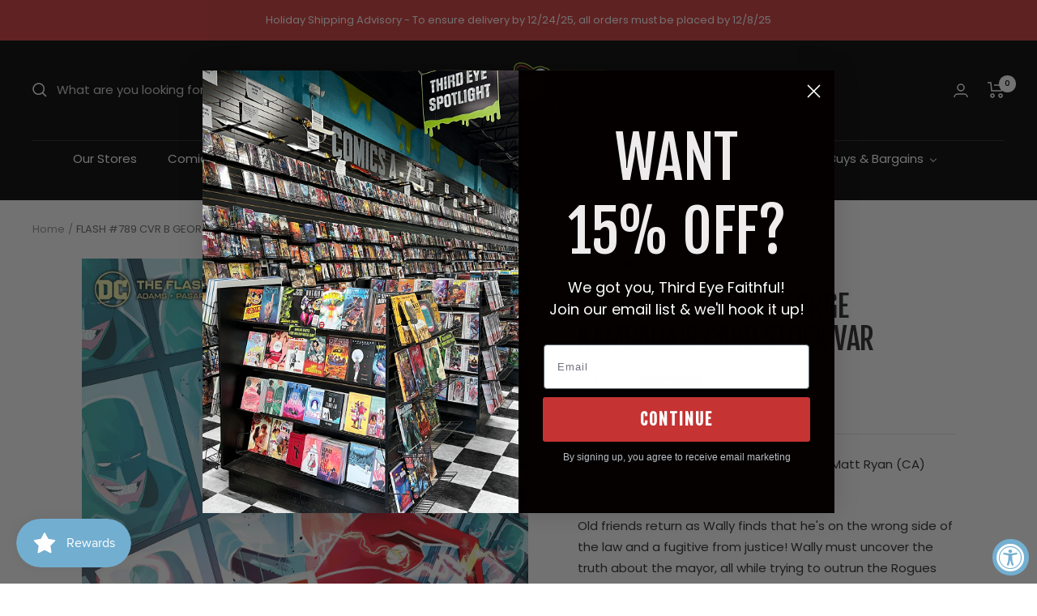

--- FILE ---
content_type: text/html; charset=utf-8
request_url: https://shop.thirdeyecomics.com/apps/reviews/products?url=https:/shop.thirdeyecomics.com/products/flash-789-cvr-b-george-kambadais-card-stock-var
body_size: 1037
content:
 [ { "@context": "http://schema.org",  "@type": "Product",  "@id": "https://shop.thirdeyecomics.com/products/flash-789-cvr-b-george-kambadais-card-stock-var#product_sp_schemaplus", "mainEntityOfPage": { "@type": "WebPage", "@id": "https://shop.thirdeyecomics.com/products/flash-789-cvr-b-george-kambadais-card-stock-var#webpage_sp_schemaplus", "sdDatePublished": "2025-12-09T17:22-0500", "sdPublisher": { "@context": "http://schema.org", "@type": "Organization", "@id": "https://schemaplus.io", "name": "SchemaPlus App" } }, "additionalProperty": [    { "@type": "PropertyValue", "name" : "Tags", "value": [  "DCOCT22CAT",  "FOC Date: 11\/20\/2022",  "New This Month: False",  "Release Date: 12\/21\/2022",  "Released: True",  "Sale: Yes",  "UPC: 761941341842"  ] }   ,{"@type": "PropertyValue", "name" : "Title", "value": [  "Default Title"  ] }   ],     "brand": { "@type": "Brand", "name": "DC Comics",  "url": "https://shop.thirdeyecomics.com/collections/vendors?q=DC%20Comics"  },  "category":"Comic Books", "color": "", "depth":"", "height":"", "itemCondition":"http://schema.org/NewCondition", "logo":"", "manufacturer":"", "material": "", "model":"",  "offers": { "@type": "Offer", "@id": "7865843122428",   "availability": "http://schema.org/OutOfStock",    "inventoryLevel": { "@type": "QuantitativeValue", "value": "0" },    "price" : 4.99, "priceSpecification": [ { "@type": "UnitPriceSpecification", "price": 4.99, "priceCurrency": "USD" }  ],      "priceCurrency": "USD", "description": "USD-499-$4.99-$4.99 USD-4.99", "priceValidUntil": "2030-12-21",    "shippingDetails": [  { "@type": "OfferShippingDetails", "shippingRate": { "@type": "MonetaryAmount",    "currency": "USD" }, "shippingDestination": { "@type": "DefinedRegion", "addressCountry": [  ] }, "deliveryTime": { "@type": "ShippingDeliveryTime", "handlingTime": { "@type": "QuantitativeValue", "minValue": "", "maxValue": "", "unitCode": "DAY" }, "transitTime": { "@type": "QuantitativeValue", "minValue": "", "maxValue": "", "unitCode": "DAY" } }  }  ],   "seller": { "@type": "Organization", "name": "Third Eye Comics", "@id": "https://shop.thirdeyecomics.com#organization_sp_schemaplus" } },     "productID":"7865843122428",  "productionDate":"", "purchaseDate":"", "releaseDate":"",  "review": "",   "sku": "1022DC241",   "mpn": "76194134184278921",  "weight": { "@type": "QuantitativeValue", "unitCode": "LBR", "value": "57.0" }, "width":"",    "description": "Old friends return as Wally finds that he's on the wrong side of the law and a fugitive from justice! Wally must uncover the truth about the mayor, all while trying to outrun the Rogues who are attempting to track him down.",  "image": [      "https:\/\/shop.thirdeyecomics.com\/cdn\/shop\/products\/dc-comics-comic-books-flash-789-cvr-b-george-kambadais-card-stock-var-76194134184278921-1022dc241-38773799780604.jpg?v=1762357709\u0026width=600"      ], "name": "FLASH #789 CVR B GEORGE KAMBADAIS CARD STOCK VAR", "url": "https://shop.thirdeyecomics.com/products/flash-789-cvr-b-george-kambadais-card-stock-var" }      ,{ "@context": "http://schema.org", "@type": "BreadcrumbList", "name": "Third Eye Comics Breadcrumbs Schema by SchemaPlus", "itemListElement": [  { "@type": "ListItem", "position": 1, "item": { "@id": "https://shop.thirdeyecomics.com/collections", "name": "Products" } }, { "@type": "ListItem", "position": 2, "item": { "@id": "https://shop.thirdeyecomics.com/collections/all-except-wed-warrior", "name": "ALL EXCEPT WED WARRIOR" } },  { "@type": "ListItem", "position": 3, "item": { "@id": "https://shop.thirdeyecomics.com/products/flash-789-cvr-b-george-kambadais-card-stock-var#breadcrumb_sp_schemaplus", "name": "FLASH #789 CVR B GEORGE KAMBADAIS CARD STOCK VAR" } } ] }  ]

--- FILE ---
content_type: text/javascript; charset=utf-8
request_url: https://shop.thirdeyecomics.com/products/flash-789-cvr-b-george-kambadais-card-stock-var.js
body_size: 568
content:
{"id":7865843122428,"title":"FLASH #789 CVR B GEORGE KAMBADAIS CARD STOCK VAR","handle":"flash-789-cvr-b-george-kambadais-card-stock-var","description":"\u003cp\u003eOld friends return as Wally finds that he's on the wrong side of the law and a fugitive from justice! Wally must uncover the truth about the mayor, all while trying to outrun the Rogues who are attempting to track him down.\u003c\/p\u003e","published_at":"2023-06-08T13:33:25-04:00","created_at":"2022-09-19T11:20:23-04:00","vendor":"DC Comics","type":"Comic Books","tags":["DCOCT22CAT","FOC Date: 11\/20\/2022","New This Month: False","Release Date: 12\/21\/2022","Released: True","Sale: Yes","UPC: 761941341842"],"price":499,"price_min":499,"price_max":499,"available":false,"price_varies":false,"compare_at_price":null,"compare_at_price_min":0,"compare_at_price_max":0,"compare_at_price_varies":false,"variants":[{"id":43747700900092,"title":"Default Title","option1":"Default Title","option2":null,"option3":null,"sku":"1022DC241","requires_shipping":true,"taxable":true,"featured_image":null,"available":false,"name":"FLASH #789 CVR B GEORGE KAMBADAIS CARD STOCK VAR","public_title":null,"options":["Default Title"],"price":499,"weight":57,"compare_at_price":null,"inventory_management":"shopify","barcode":"76194134184278921","quantity_rule":{"min":1,"max":null,"increment":1},"quantity_price_breaks":[],"requires_selling_plan":false,"selling_plan_allocations":[]}],"images":["\/\/cdn.shopify.com\/s\/files\/1\/0625\/4975\/4108\/products\/dc-comics-comic-books-flash-789-cvr-b-george-kambadais-card-stock-var-76194134184278921-1022dc241-38773799780604.jpg?v=1762357709"],"featured_image":"\/\/cdn.shopify.com\/s\/files\/1\/0625\/4975\/4108\/products\/dc-comics-comic-books-flash-789-cvr-b-george-kambadais-card-stock-var-76194134184278921-1022dc241-38773799780604.jpg?v=1762357709","options":[{"name":"Title","position":1,"values":["Default Title"]}],"url":"\/products\/flash-789-cvr-b-george-kambadais-card-stock-var","media":[{"alt":"DC Comics Comic Books FLASH #789 CVR B GEORGE KAMBADAIS CARD STOCK VAR 76194134184278921 1022DC241","id":31357346152700,"position":1,"preview_image":{"aspect_ratio":0.65,"height":3056,"width":1987,"src":"https:\/\/cdn.shopify.com\/s\/files\/1\/0625\/4975\/4108\/products\/dc-comics-comic-books-flash-789-cvr-b-george-kambadais-card-stock-var-76194134184278921-1022dc241-38773799780604.jpg?v=1762357709"},"aspect_ratio":0.65,"height":3056,"media_type":"image","src":"https:\/\/cdn.shopify.com\/s\/files\/1\/0625\/4975\/4108\/products\/dc-comics-comic-books-flash-789-cvr-b-george-kambadais-card-stock-var-76194134184278921-1022dc241-38773799780604.jpg?v=1762357709","width":1987}],"requires_selling_plan":false,"selling_plan_groups":[]}

--- FILE ---
content_type: application/javascript
request_url: https://static.klaviyo.com/onsite/js/W6GhZ5/klaviyo.js?company_id=W6GhZ5
body_size: 1839
content:
var KLAVIYO_JS_REGEX=/(\/onsite\/js\/([a-zA-Z]{6})\/klaviyo\.js\?company_id=([a-zA-Z0-9]{6}).*|\/onsite\/js\/klaviyo\.js\?company_id=([a-zA-Z0-9]{6}).*)/;function logFailedKlaviyoJsLoad(e,t,o){var n={metric_group:"onsite",events:[{metric:"klaviyoJsCompanyIdMisMatch",log_to_statsd:!0,log_to_s3:!0,log_to_metrics_service:!1,event_details:{script:e,templated_company_id:t,fastly_forwarded:o,hostname:window.location.hostname}}]};fetch("https://a.klaviyo.com/onsite/track-analytics?company_id=".concat(t),{headers:{accept:"application/json","content-type":"application/json"},referrerPolicy:"strict-origin-when-cross-origin",body:JSON.stringify(n),method:"POST",mode:"cors",credentials:"omit"})}!function(e){var t="W6GhZ5",o=JSON.parse("[]"),n="true"==="True".toLowerCase(),a=JSON.parse("[\u0022is_kservice_billing_enabled\u0022]"),r=new Set(null!=a?a:[]),s=JSON.parse("[\u0022onsite_datadome_enabled\u0022]"),c=new Set(null!=s?s:[]),i="true"==="False".toLowerCase();if(!(document.currentScript&&document.currentScript instanceof HTMLScriptElement&&document.currentScript.src&&document.currentScript.src.match(KLAVIYO_JS_REGEX))||null!==(e=document.currentScript.src)&&void 0!==e&&e.includes(t)||i){var d=window.klaviyoModulesObject;if(window._learnq=window._learnq||[],window.__klKey=window.__klKey||t,d||(window._learnq.push(["account",t]),d={companyId:t,loadTime:new Date,loadedModules:{},loadedCss:{},serverSideRendered:!0,assetSource:"build-preview/commit-9ebcaa3bf330d51a0bce103e25a113b7a0e375af/",v2Route:n,extendedIdIdentifiers:o,env:"web",featureFlags:r,hotsettings:c},Object.defineProperty(window,"klaviyoModulesObject",{value:d,enumerable:!1})),t===d.companyId&&d.serverSideRendered){var l,p,u,m={},y=document,_=y.head,f=JSON.parse("noModule"in y.createElement("script")||function(){try{return new Function('import("")'),!0}catch(e){return!1}}()?"{\u0022static\u0022: {\u0022js\u0022: [\u0022https://static\u002Dtracking.klaviyo.com/onsite/js/build\u002Dpreview/commit\u002D9ebcaa3bf330d51a0bce103e25a113b7a0e375af/fender_analytics.e5aba8b3a52dc623782c.js?cb\u003D2\u0022, \u0022https://static\u002Dtracking.klaviyo.com/onsite/js/build\u002Dpreview/commit\u002D9ebcaa3bf330d51a0bce103e25a113b7a0e375af/static.5f280103f51ea7c7fff7.js?cb\u003D2\u0022, \u0022https://static.klaviyo.com/onsite/js/build\u002Dpreview/commit\u002D9ebcaa3bf330d51a0bce103e25a113b7a0e375af/runtime.7f8bbbd98d5056a25d35.js?cb\u003D2\u0022, \u0022https://static.klaviyo.com/onsite/js/build\u002Dpreview/commit\u002D9ebcaa3bf330d51a0bce103e25a113b7a0e375af/sharedUtils.4ec8d72ba1a7a415f3a6.js?cb\u003D2\u0022]}, \u0022signup_forms\u0022: {\u0022js\u0022: [\u0022https://static.klaviyo.com/onsite/js/build\u002Dpreview/commit\u002D9ebcaa3bf330d51a0bce103e25a113b7a0e375af/runtime.7f8bbbd98d5056a25d35.js?cb\u003D2\u0022, \u0022https://static.klaviyo.com/onsite/js/build\u002Dpreview/commit\u002D9ebcaa3bf330d51a0bce103e25a113b7a0e375af/sharedUtils.4ec8d72ba1a7a415f3a6.js?cb\u003D2\u0022, \u0022https://static.klaviyo.com/onsite/js/build\u002Dpreview/commit\u002D9ebcaa3bf330d51a0bce103e25a113b7a0e375af/vendors~in_app_forms~signup_forms~reviews~event_adapter~telemetry~onsite\u002Dtriggering~customerHubRoot~renderFavoritesButton~renderFavoritesIconButton~renderFaqWidget.c4a654aeb90c3b558d39.js?cb\u003D2\u0022, \u0022https://static.klaviyo.com/onsite/js/build\u002Dpreview/commit\u002D9ebcaa3bf330d51a0bce103e25a113b7a0e375af/vendors~in_app_forms~signup_forms~client_identity~event_adapter~telemetry~onsite\u002Dtriggering.4768afcea6fedb2d7bdb.js?cb\u003D2\u0022, \u0022https://static.klaviyo.com/onsite/js/build\u002Dpreview/commit\u002D9ebcaa3bf330d51a0bce103e25a113b7a0e375af/vendors~in_app_forms~signup_forms~reviews~atlas.0201e888d834a3782e3a.js?cb\u003D2\u0022, \u0022https://static.klaviyo.com/onsite/js/build\u002Dpreview/commit\u002D9ebcaa3bf330d51a0bce103e25a113b7a0e375af/vendors~in_app_forms~signup_forms.8a6cb5252157eea5176a.js?cb\u003D2\u0022, \u0022https://static.klaviyo.com/onsite/js/build\u002Dpreview/commit\u002D9ebcaa3bf330d51a0bce103e25a113b7a0e375af/default~in_app_forms~signup_forms~onsite\u002Dtriggering.cb2486644acae4530e48.js?cb\u003D2\u0022, \u0022https://static.klaviyo.com/onsite/js/build\u002Dpreview/commit\u002D9ebcaa3bf330d51a0bce103e25a113b7a0e375af/default~in_app_forms~signup_forms.57e6af9c3d135a49b638.js?cb\u003D2\u0022, \u0022https://static.klaviyo.com/onsite/js/build\u002Dpreview/commit\u002D9ebcaa3bf330d51a0bce103e25a113b7a0e375af/signup_forms.41f0ce244a6a10660c82.js?cb\u003D2\u0022]}, \u0022post_identification_sync\u0022: {\u0022js\u0022: [\u0022https://static.klaviyo.com/onsite/js/build\u002Dpreview/commit\u002D9ebcaa3bf330d51a0bce103e25a113b7a0e375af/runtime.7f8bbbd98d5056a25d35.js?cb\u003D2\u0022, \u0022https://static.klaviyo.com/onsite/js/build\u002Dpreview/commit\u002D9ebcaa3bf330d51a0bce103e25a113b7a0e375af/sharedUtils.4ec8d72ba1a7a415f3a6.js?cb\u003D2\u0022, \u0022https://static\u002Dtracking.klaviyo.com/onsite/js/build\u002Dpreview/commit\u002D9ebcaa3bf330d51a0bce103e25a113b7a0e375af/post_identification_sync.1d099331dabd65ffb917.js?cb\u003D2\u0022]}, \u0022atlas\u0022: {\u0022js\u0022: [\u0022https://static.klaviyo.com/onsite/js/build\u002Dpreview/commit\u002D9ebcaa3bf330d51a0bce103e25a113b7a0e375af/runtime.7f8bbbd98d5056a25d35.js?cb\u003D2\u0022, \u0022https://static.klaviyo.com/onsite/js/build\u002Dpreview/commit\u002D9ebcaa3bf330d51a0bce103e25a113b7a0e375af/sharedUtils.4ec8d72ba1a7a415f3a6.js?cb\u003D2\u0022, \u0022https://static.klaviyo.com/onsite/js/build\u002Dpreview/commit\u002D9ebcaa3bf330d51a0bce103e25a113b7a0e375af/vendors~in_app_forms~signup_forms~reviews~atlas.0201e888d834a3782e3a.js?cb\u003D2\u0022, \u0022https://static.klaviyo.com/onsite/js/build\u002Dpreview/commit\u002D9ebcaa3bf330d51a0bce103e25a113b7a0e375af/vendors~atlas.551001c31922f30ef9ae.js?cb\u003D2\u0022, \u0022https://static.klaviyo.com/onsite/js/build\u002Dpreview/commit\u002D9ebcaa3bf330d51a0bce103e25a113b7a0e375af/atlas.924d035d9a752f3c8909.js?cb\u003D2\u0022]}, \u0022event_adapter\u0022: {\u0022js\u0022: [\u0022https://static.klaviyo.com/onsite/js/build\u002Dpreview/commit\u002D9ebcaa3bf330d51a0bce103e25a113b7a0e375af/runtime.7f8bbbd98d5056a25d35.js?cb\u003D2\u0022, \u0022https://static.klaviyo.com/onsite/js/build\u002Dpreview/commit\u002D9ebcaa3bf330d51a0bce103e25a113b7a0e375af/sharedUtils.4ec8d72ba1a7a415f3a6.js?cb\u003D2\u0022, \u0022https://static.klaviyo.com/onsite/js/build\u002Dpreview/commit\u002D9ebcaa3bf330d51a0bce103e25a113b7a0e375af/vendors~in_app_forms~signup_forms~reviews~event_adapter~telemetry~onsite\u002Dtriggering~customerHubRoot~renderFavoritesButton~renderFavoritesIconButton~renderFaqWidget.c4a654aeb90c3b558d39.js?cb\u003D2\u0022, \u0022https://static.klaviyo.com/onsite/js/build\u002Dpreview/commit\u002D9ebcaa3bf330d51a0bce103e25a113b7a0e375af/vendors~in_app_forms~signup_forms~client_identity~event_adapter~telemetry~onsite\u002Dtriggering.4768afcea6fedb2d7bdb.js?cb\u003D2\u0022, \u0022https://static.klaviyo.com/onsite/js/build\u002Dpreview/commit\u002D9ebcaa3bf330d51a0bce103e25a113b7a0e375af/vendors~event_adapter~onsite\u002Dback\u002Din\u002Dstock~Render~ClientStore~.3107525c2fe4964fa98b.js?cb\u003D2\u0022, \u0022https://static.klaviyo.com/onsite/js/build\u002Dpreview/commit\u002D9ebcaa3bf330d51a0bce103e25a113b7a0e375af/event_adapter.7fc236da69e8f2b32468.js?cb\u003D2\u0022]}, \u0022telemetry\u0022: {\u0022js\u0022: [\u0022https://static.klaviyo.com/onsite/js/build\u002Dpreview/commit\u002D9ebcaa3bf330d51a0bce103e25a113b7a0e375af/runtime.7f8bbbd98d5056a25d35.js?cb\u003D2\u0022, \u0022https://static.klaviyo.com/onsite/js/build\u002Dpreview/commit\u002D9ebcaa3bf330d51a0bce103e25a113b7a0e375af/sharedUtils.4ec8d72ba1a7a415f3a6.js?cb\u003D2\u0022, \u0022https://static\u002Dtracking.klaviyo.com/onsite/js/build\u002Dpreview/commit\u002D9ebcaa3bf330d51a0bce103e25a113b7a0e375af/vendors~in_app_forms~signup_forms~reviews~event_adapter~telemetry~onsite\u002Dtriggering~customerHubRoot~renderFavoritesButton~renderFavoritesIconButton~renderFaqWidget.c4a654aeb90c3b558d39.js?cb\u003D2\u0022, \u0022https://static\u002Dtracking.klaviyo.com/onsite/js/build\u002Dpreview/commit\u002D9ebcaa3bf330d51a0bce103e25a113b7a0e375af/vendors~in_app_forms~signup_forms~client_identity~event_adapter~telemetry~onsite\u002Dtriggering.4768afcea6fedb2d7bdb.js?cb\u003D2\u0022, \u0022https://static\u002Dtracking.klaviyo.com/onsite/js/build\u002Dpreview/commit\u002D9ebcaa3bf330d51a0bce103e25a113b7a0e375af/telemetry.82f5941d0c592b729fd6.js?cb\u003D2\u0022]}}":"{\u0022static\u0022: {\u0022js\u0022: [\u0022https://static\u002Dtracking.klaviyo.com/onsite/js/build\u002Dpreview/commit\u002D9ebcaa3bf330d51a0bce103e25a113b7a0e375af/fender_analytics.c6670ae4aca3f547c70b.js?cb\u003D2\u0022, \u0022https://static\u002Dtracking.klaviyo.com/onsite/js/build\u002Dpreview/commit\u002D9ebcaa3bf330d51a0bce103e25a113b7a0e375af/static.7140ef9888c75ce53d81.js?cb\u003D2\u0022, \u0022https://static.klaviyo.com/onsite/js/build\u002Dpreview/commit\u002D9ebcaa3bf330d51a0bce103e25a113b7a0e375af/runtime.6c87115af3d049d7de1c.js?cb\u003D2\u0022, \u0022https://static.klaviyo.com/onsite/js/build\u002Dpreview/commit\u002D9ebcaa3bf330d51a0bce103e25a113b7a0e375af/sharedUtils.2b23b0b3c60682dd1734.js?cb\u003D2\u0022]}, \u0022signup_forms\u0022: {\u0022js\u0022: [\u0022https://static.klaviyo.com/onsite/js/build\u002Dpreview/commit\u002D9ebcaa3bf330d51a0bce103e25a113b7a0e375af/runtime.6c87115af3d049d7de1c.js?cb\u003D2\u0022, \u0022https://static.klaviyo.com/onsite/js/build\u002Dpreview/commit\u002D9ebcaa3bf330d51a0bce103e25a113b7a0e375af/sharedUtils.2b23b0b3c60682dd1734.js?cb\u003D2\u0022, \u0022https://static.klaviyo.com/onsite/js/build\u002Dpreview/commit\u002D9ebcaa3bf330d51a0bce103e25a113b7a0e375af/vendors~in_app_forms~signup_forms~reviews~event_adapter~telemetry~onsite\u002Dtriggering~customerHubRoot~renderFavoritesButton~renderFavoritesIconButton~renderFaqWidget.6c8f4a7a8a9850dd3f8c.js?cb\u003D2\u0022, \u0022https://static.klaviyo.com/onsite/js/build\u002Dpreview/commit\u002D9ebcaa3bf330d51a0bce103e25a113b7a0e375af/vendors~in_app_forms~signup_forms~post_identification_sync~web_personalization~reviews~atlas~event_adapter~telemetry.1f329085dd02ba550657.js?cb\u003D2\u0022, \u0022https://static.klaviyo.com/onsite/js/build\u002Dpreview/commit\u002D9ebcaa3bf330d51a0bce103e25a113b7a0e375af/vendors~in_app_forms~signup_forms~client_identity~event_adapter~telemetry~onsite\u002Dtriggering.5ea78d6244c07454e99c.js?cb\u003D2\u0022, \u0022https://static.klaviyo.com/onsite/js/build\u002Dpreview/commit\u002D9ebcaa3bf330d51a0bce103e25a113b7a0e375af/vendors~in_app_forms~signup_forms~reviews~atlas.48dc1c9f0f1e4f9572d4.js?cb\u003D2\u0022, \u0022https://static.klaviyo.com/onsite/js/build\u002Dpreview/commit\u002D9ebcaa3bf330d51a0bce103e25a113b7a0e375af/vendors~in_app_forms~signup_forms.8a6cb5252157eea5176a.js?cb\u003D2\u0022, \u0022https://static.klaviyo.com/onsite/js/build\u002Dpreview/commit\u002D9ebcaa3bf330d51a0bce103e25a113b7a0e375af/default~in_app_forms~signup_forms~onsite\u002Dtriggering.56c9a3e126ec9d4ed972.js?cb\u003D2\u0022, \u0022https://static.klaviyo.com/onsite/js/build\u002Dpreview/commit\u002D9ebcaa3bf330d51a0bce103e25a113b7a0e375af/default~in_app_forms~signup_forms.28cebbe4bf1793f38226.js?cb\u003D2\u0022, \u0022https://static.klaviyo.com/onsite/js/build\u002Dpreview/commit\u002D9ebcaa3bf330d51a0bce103e25a113b7a0e375af/signup_forms.eb8a1f7aa96738f1700e.js?cb\u003D2\u0022]}, \u0022post_identification_sync\u0022: {\u0022js\u0022: [\u0022https://static.klaviyo.com/onsite/js/build\u002Dpreview/commit\u002D9ebcaa3bf330d51a0bce103e25a113b7a0e375af/runtime.6c87115af3d049d7de1c.js?cb\u003D2\u0022, \u0022https://static.klaviyo.com/onsite/js/build\u002Dpreview/commit\u002D9ebcaa3bf330d51a0bce103e25a113b7a0e375af/sharedUtils.2b23b0b3c60682dd1734.js?cb\u003D2\u0022, \u0022https://static\u002Dtracking.klaviyo.com/onsite/js/build\u002Dpreview/commit\u002D9ebcaa3bf330d51a0bce103e25a113b7a0e375af/vendors~in_app_forms~signup_forms~post_identification_sync~web_personalization~reviews~atlas~event_adapter~telemetry.1f329085dd02ba550657.js?cb\u003D2\u0022, \u0022https://static\u002Dtracking.klaviyo.com/onsite/js/build\u002Dpreview/commit\u002D9ebcaa3bf330d51a0bce103e25a113b7a0e375af/post_identification_sync.a2327457992b89f7dbc4.js?cb\u003D2\u0022]}, \u0022atlas\u0022: {\u0022js\u0022: [\u0022https://static.klaviyo.com/onsite/js/build\u002Dpreview/commit\u002D9ebcaa3bf330d51a0bce103e25a113b7a0e375af/runtime.6c87115af3d049d7de1c.js?cb\u003D2\u0022, \u0022https://static.klaviyo.com/onsite/js/build\u002Dpreview/commit\u002D9ebcaa3bf330d51a0bce103e25a113b7a0e375af/sharedUtils.2b23b0b3c60682dd1734.js?cb\u003D2\u0022, \u0022https://static.klaviyo.com/onsite/js/build\u002Dpreview/commit\u002D9ebcaa3bf330d51a0bce103e25a113b7a0e375af/vendors~in_app_forms~signup_forms~post_identification_sync~web_personalization~reviews~atlas~event_adapter~telemetry.1f329085dd02ba550657.js?cb\u003D2\u0022, \u0022https://static.klaviyo.com/onsite/js/build\u002Dpreview/commit\u002D9ebcaa3bf330d51a0bce103e25a113b7a0e375af/vendors~in_app_forms~signup_forms~reviews~atlas.48dc1c9f0f1e4f9572d4.js?cb\u003D2\u0022, \u0022https://static.klaviyo.com/onsite/js/build\u002Dpreview/commit\u002D9ebcaa3bf330d51a0bce103e25a113b7a0e375af/vendors~atlas.e4473a977e13847750d2.js?cb\u003D2\u0022, \u0022https://static.klaviyo.com/onsite/js/build\u002Dpreview/commit\u002D9ebcaa3bf330d51a0bce103e25a113b7a0e375af/atlas.46aa5c59dfd78dfdbda7.js?cb\u003D2\u0022]}, \u0022event_adapter\u0022: {\u0022js\u0022: [\u0022https://static.klaviyo.com/onsite/js/build\u002Dpreview/commit\u002D9ebcaa3bf330d51a0bce103e25a113b7a0e375af/runtime.6c87115af3d049d7de1c.js?cb\u003D2\u0022, \u0022https://static.klaviyo.com/onsite/js/build\u002Dpreview/commit\u002D9ebcaa3bf330d51a0bce103e25a113b7a0e375af/sharedUtils.2b23b0b3c60682dd1734.js?cb\u003D2\u0022, \u0022https://static.klaviyo.com/onsite/js/build\u002Dpreview/commit\u002D9ebcaa3bf330d51a0bce103e25a113b7a0e375af/vendors~in_app_forms~signup_forms~reviews~event_adapter~telemetry~onsite\u002Dtriggering~customerHubRoot~renderFavoritesButton~renderFavoritesIconButton~renderFaqWidget.6c8f4a7a8a9850dd3f8c.js?cb\u003D2\u0022, \u0022https://static.klaviyo.com/onsite/js/build\u002Dpreview/commit\u002D9ebcaa3bf330d51a0bce103e25a113b7a0e375af/vendors~in_app_forms~signup_forms~post_identification_sync~web_personalization~reviews~atlas~event_adapter~telemetry.1f329085dd02ba550657.js?cb\u003D2\u0022, \u0022https://static.klaviyo.com/onsite/js/build\u002Dpreview/commit\u002D9ebcaa3bf330d51a0bce103e25a113b7a0e375af/vendors~in_app_forms~signup_forms~client_identity~event_adapter~telemetry~onsite\u002Dtriggering.5ea78d6244c07454e99c.js?cb\u003D2\u0022, \u0022https://static.klaviyo.com/onsite/js/build\u002Dpreview/commit\u002D9ebcaa3bf330d51a0bce103e25a113b7a0e375af/vendors~event_adapter~onsite\u002Dback\u002Din\u002Dstock~Render~ClientStore~.3107525c2fe4964fa98b.js?cb\u003D2\u0022, \u0022https://static.klaviyo.com/onsite/js/build\u002Dpreview/commit\u002D9ebcaa3bf330d51a0bce103e25a113b7a0e375af/event_adapter.15f6b8356397530fb2e7.js?cb\u003D2\u0022]}, \u0022telemetry\u0022: {\u0022js\u0022: [\u0022https://static.klaviyo.com/onsite/js/build\u002Dpreview/commit\u002D9ebcaa3bf330d51a0bce103e25a113b7a0e375af/runtime.6c87115af3d049d7de1c.js?cb\u003D2\u0022, \u0022https://static.klaviyo.com/onsite/js/build\u002Dpreview/commit\u002D9ebcaa3bf330d51a0bce103e25a113b7a0e375af/sharedUtils.2b23b0b3c60682dd1734.js?cb\u003D2\u0022, \u0022https://static\u002Dtracking.klaviyo.com/onsite/js/build\u002Dpreview/commit\u002D9ebcaa3bf330d51a0bce103e25a113b7a0e375af/vendors~in_app_forms~signup_forms~reviews~event_adapter~telemetry~onsite\u002Dtriggering~customerHubRoot~renderFavoritesButton~renderFavoritesIconButton~renderFaqWidget.6c8f4a7a8a9850dd3f8c.js?cb\u003D2\u0022, \u0022https://static\u002Dtracking.klaviyo.com/onsite/js/build\u002Dpreview/commit\u002D9ebcaa3bf330d51a0bce103e25a113b7a0e375af/vendors~in_app_forms~signup_forms~post_identification_sync~web_personalization~reviews~atlas~event_adapter~telemetry.1f329085dd02ba550657.js?cb\u003D2\u0022, \u0022https://static\u002Dtracking.klaviyo.com/onsite/js/build\u002Dpreview/commit\u002D9ebcaa3bf330d51a0bce103e25a113b7a0e375af/vendors~in_app_forms~signup_forms~client_identity~event_adapter~telemetry~onsite\u002Dtriggering.5ea78d6244c07454e99c.js?cb\u003D2\u0022, \u0022https://static\u002Dtracking.klaviyo.com/onsite/js/build\u002Dpreview/commit\u002D9ebcaa3bf330d51a0bce103e25a113b7a0e375af/telemetry.ac1a7e3afe401f7f0efa.js?cb\u003D2\u0022]}}"),w=d,v=w.loadedCss,S=w.loadedModules;for(l in f)if(f.hasOwnProperty(l)){var h=f[l];h.js.forEach((function(e){var t=e.split("?")[0];t&&!S[t]&&(j(e),S[t]=(new Date).toISOString())}));var g=h.css;g&&!v[g]&&(p=g,u=void 0,(u=y.createElement("link")).rel="stylesheet",u.href=p,_.appendChild(u),v[g]=(new Date).toISOString())}}else console.warn("Already loaded for account ".concat(d.companyId,". Skipping account ").concat(t,"."))}else{console.warn("Not loading ".concat(document.currentScript.src," for ").concat(t));try{logFailedKlaviyoJsLoad(document.currentScript.src,t,n)}catch(e){console.warn("Error logging klaviyo.js company mismatch")}}function j(e){if(!m[e]){var t=y.createElement("script");t.type="text/javascript",t.async=!0,t.src=e,t.crossOrigin="anonymous",_.appendChild(t),m[e]=!0}}}();
